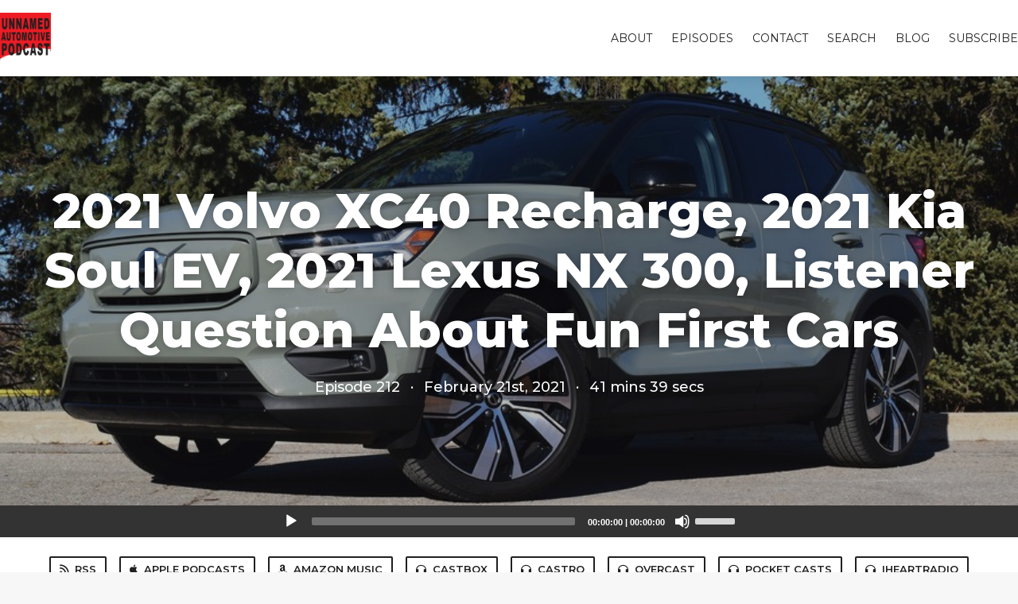

--- FILE ---
content_type: text/html; charset=utf-8
request_url: https://www.unnamedautomotivepodcast.com/212
body_size: 5834
content:
<!DOCTYPE html>
<html>
  <head>
    <meta charset="utf-8" />
    <meta content="IE=edge,chrome=1" http-equiv="X-UA-Compatible" />
    <meta content="width=device-width, initial-scale=1" name="viewport" />
    <meta name="generator" content="Fireside 2.1">
    <meta name="title" content="Unnamed Automotive Podcast Episode 212: 2021 Volvo XC40 Recharge, 2021 Kia Soul EV, 2021 Lexus NX 300, Listener Question About Fun First Cars">
    <title>Unnamed Automotive Podcast Episode 212: 2021 Volvo XC40 Recharge, 2021 Kia Soul EV, 2021 Lexus NX 300, Listener Question About Fun First Cars</title>
    <!--

        ______________                   ______________
        ___  ____/__(_)_____________________(_)_____  /____
        __  /_   __  /__  ___/  _ \_  ___/_  /_  __  /_  _ \
        _  __/   _  / _  /   /  __/(__  )_  / / /_/ / /  __/
        /_/      /_/  /_/    \___//____/ /_/  \__,_/  \___/

        Fireside v2.1

-->
    <link rel="canonical" href="https://www.unnamedautomotivepodcast.com/212">
    <meta name="description" content="Benjamin drives the 2021 Volvo XC40 Recharge in freezing cold weather and has a lot to say about the super-quick EV SUV. Sami spends time with the 2021 Lexus NX 300 crossover. The pair also discuss the 2021 Kia Soul EV and answer a listener question about what makes a fun first car.">
    <meta name="author" content="Unnamed Automotive Podcast">
    <link rel="alternate" type="application/rss+xml" title="Unnamed Automotive Podcast RSS Feed" href="https://www.unnamedautomotivepodcast.com/rss" />
    <link rel="alternate" title="Unnamed Automotive Podcast JSON Feed" type="application/json" href="https://www.unnamedautomotivepodcast.com/json" />

    <link rel="shortcut icon" type="image/png" href="https://media24.fireside.fm/file/fireside-images-2024/podcasts/images/f/f816bf69-0905-4902-8dfe-74585144af6d/favicon.png?v=1" />
    <link rel="apple-touch-icon" type="image/png" href="https://media24.fireside.fm/file/fireside-images-2024/podcasts/images/f/f816bf69-0905-4902-8dfe-74585144af6d/touch_icon_iphone.png?v=1" sizes="57x57" />
    <link rel="apple-touch-icon" type="image/png" href="https://media24.fireside.fm/file/fireside-images-2024/podcasts/images/f/f816bf69-0905-4902-8dfe-74585144af6d/touch_icon_iphone.png?v=1" sizes="114x114" />
    <link rel="apple-touch-icon" type="image/png" href="https://media24.fireside.fm/file/fireside-images-2024/podcasts/images/f/f816bf69-0905-4902-8dfe-74585144af6d/touch_icon_ipad.png?v=1" sizes="72x72" />
    <link rel="apple-touch-icon" type="image/png" href="https://media24.fireside.fm/file/fireside-images-2024/podcasts/images/f/f816bf69-0905-4902-8dfe-74585144af6d/touch_icon_ipad.png?v=1" sizes="144x144" />

      <link rel="stylesheet" media="all" href="https://a.fireside.fm/assets/v1/themes/classic-22bc427a74ab4814463f72e38ceec49381946a60c8743aa13d10e5842987083a.css" data-turbolinks-track="true" />

    <meta name="csrf-param" content="authenticity_token" />
<meta name="csrf-token" content="MNF6A9E1P3xrDTeGgom6fNCBy4qcyTqqFr0wm-acdquXxdFrn3Qekv_RT-k7wK9mnzhyx5UifDqNUtEZrf39yQ" />
    
    
    <script src="https://a.fireside.fm/assets/v1/sub-2fc9f7c040bd4f21d2448c82e2f985c50d3304f3892dd254273e92a54f2b9434.js" data-turbolinks-track="true"></script>
    
    

      <meta property="fb:app_id" content="373240746396508">
  <meta property="og:title" content="2021 Volvo XC40 Recharge, 2021 Kia Soul EV, 2021 Lexus NX 300, Listener Question About Fun First Cars" />
  <meta property="og:url" content="https://www.unnamedautomotivepodcast.com/212" />
  <meta property="og:type" content="website" />
  <meta property="og:description" content="Benjamin drives the 2021 Volvo XC40 Recharge in freezing cold weather and has a lot to say about the super-quick EV SUV. Sami spends time with the 2021 Lexus NX 300 crossover. The pair also discuss the 2021 Kia Soul EV and answer a listener question about what makes a fun first car." />
  <meta property="og:audio:secure_url" content="https://aphid.fireside.fm/d/1437767933/f816bf69-0905-4902-8dfe-74585144af6d/7f56c050-bfca-4576-935c-5451a18280be.mp3" />
  <meta property="og:audio:type" content="audio/vnd.facebook.bridge" />
  <meta property="og:site_name" content="Unnamed Automotive Podcast" />
  <meta property="og:image" content="https://media24.fireside.fm/file/fireside-images-2024/podcasts/images/f/f816bf69-0905-4902-8dfe-74585144af6d/episodes/7/7f56c050-bfca-4576-935c-5451a18280be/cover_medium.jpg?v=1" />
  <meta property="og:imageWidth" content="1400" />
  <meta property="og:imageHeight" content="1400" />

    	<meta name="twitter:card" content="player" />
  <meta name="twitter:player" content="https://player.fireside.fm/v2/86gDsTka+vXiMkaRY/twitter" />
  <meta name="twitter:player:width" content="290" />
  <meta name="twitter:player:height" content="58" />
  <meta name="twitter:player:stream" content="https://aphid.fireside.fm/d/1437767933/f816bf69-0905-4902-8dfe-74585144af6d/7f56c050-bfca-4576-935c-5451a18280be.mp3" />
  <meta name="twitter:player:stream:content_type" content="audio/mpeg" />
  <meta name="twitter:site" content="@firesidefm">
  <meta name="twitter:url" content="https://www.unnamedautomotivepodcast.com/212">
  <meta name="twitter:title" content="Unnamed Automotive Podcast Episode 212: 2021 Volvo XC40 Recharge, 2021 Kia Soul EV, 2021 Lexus NX 300, Listener Question About Fun First Cars">
  <meta name="twitter:description" content="Benjamin drives the 2021 Volvo XC40 Recharge in freezing cold weather and has a lot to say about the super-quick EV SUV. Sami spends time with the 2021 Lexus NX 300 crossover. The pair also discuss the 2021 Kia Soul EV and answer a listener question about what makes a fun first car.">
  <meta name="twitter:image" content="https://media24.fireside.fm/file/fireside-images-2024/podcasts/images/f/f816bf69-0905-4902-8dfe-74585144af6d/episodes/7/7f56c050-bfca-4576-935c-5451a18280be/cover_medium.jpg?v=1">

  </head>
    <body>
    
<div id="fb-root"></div>

<header class="fixed-header">
  <a class="fixed-header-logo" href="https://www.unnamedautomotivepodcast.com">
    <img id="cover-small" src="https://media24.fireside.fm/file/fireside-images-2024/podcasts/images/f/f816bf69-0905-4902-8dfe-74585144af6d/cover_small.jpg?v=1" />
</a>  <div class="fixed-header-hamburger">
    <span></span>
    <span></span>
    <span></span>
  </div>
  <ul class="fixed-header-nav">

      <li><a href="/about">About</a></li>

    <li><a href="/episodes">Episodes</a></li>



      <li><a href="/contact">Contact</a></li>


      <li><a href="/search">Search</a></li>

      <li><a href="/articles">Blog</a></li>



    <li><a href="/subscribe">Subscribe</a></li>
  </ul>
</header>


<main>
  


<header class="hero large">
  <div class="hero-background" style="background-image: url(https://media24.fireside.fm/file/fireside-images-2024/podcasts/images/f/f816bf69-0905-4902-8dfe-74585144af6d/episodes/7/7f56c050-bfca-4576-935c-5451a18280be/header.jpg?v=1)"></div>
    <div class="hero-content ">
        <h1>
    2021 Volvo XC40 Recharge, 2021 Kia Soul EV, 2021 Lexus NX 300, Listener Question About Fun First Cars
  </h1>
  <h6>
      <span>
        Episode 212
      </span>
      <span>·</span>
    <span>
      February 21st, 2021
    </span>
    <span>·</span>
    <span>
      41 mins 39 secs
    </span>
  </h6>

  </div>

</header>




  <div class="player-bar">
    <!--
      We serve the CDN url here to block Safari from auto-downloading
      the MP3 file and creating potentially false downloads. Do not
      direct-link this URL. Please use the download link instead.
      When the user clicks Play, we send a request to our tracker to
      record the one "true" play and update the play count.
    -->
    <audio id="audio_player" controls="controls" preload="none" width="100%" src="https://media24.fireside.fm/file/fireside-audio-2024/podcasts/audio/f/f816bf69-0905-4902-8dfe-74585144af6d/episodes/7/7f56c050-bfca-4576-935c-5451a18280be/7f56c050-bfca-4576-935c-5451a18280be.mp3"></audio>
  </div>



<nav class="links link-list-inline-row">
  <ul>
      <li><a class="btn btn--small" href="https://www.unnamedautomotivepodcast.com/rss"><i class="fas fa-rss" aria-hidden="true"></i> RSS</a></li>
      <li><a class="btn btn--small" href="https://itunes.apple.com/ca/podcast/unnamed-automotive-podcast/id1168445048"><i class="fab fa-apple" aria-hidden="true"></i> Apple Podcasts</a></li>
      <li><a class="btn btn--small" href="https://music.amazon.ca/podcasts/43400f16-34a9-46f6-b23d-d421fe536681/unnamed-automotive-podcast"><i class="fab fa-amazon" aria-hidden="true"></i> Amazon Music</a></li>
      <li><a class="btn btn--small" href="https://castbox.fm/channel/2119395?country=us"><i class="fas fa-headphones" aria-hidden="true"></i> Castbox</a></li>
      <li><a class="btn btn--small" href="https://castro.fm/itunes/1168445048"><i class="fas fa-headphones" aria-hidden="true"></i> Castro</a></li>
      <li><a class="btn btn--small" href="https://overcast.fm/itunes1168445048/unnamed-automotive-podcast"><i class="fas fa-headphones" aria-hidden="true"></i> Overcast</a></li>
      <li><a class="btn btn--small" href="https://pca.st/eJPe"><i class="fas fa-headphones" aria-hidden="true"></i> Pocket Casts</a></li>
      <li><a class="btn btn--small" href="https://www.iheart.com/podcast/256-unnamed-automotive-podcast-31141643/"><i class="fas fa-headphones" aria-hidden="true"></i> iHeartRadio</a></li>
      <li><a class="btn btn--small" href="https://open.spotify.com/show/3fidNUaCyPwTiHfY9Sn26N"><i class="fab fa-spotify" aria-hidden="true"></i> Spotify</a></li>
      <li><a class="btn btn--small" href="https://tunein.com/podcasts/Automotive/Unnamed-Automotive-Podcast-p1134433/"><i class="fas fa-headphones" aria-hidden="true"></i> TuneIn</a></li>
      <li>
    <a href="#share_modal" class="btn btn--small" data-modal><i class="fas fa-share-square fa-fw" aria-hidden="true"></i> Share</a>
  </li>

  </ul>
</nav>


<section class="split">
  <div class="split-primary prose">
    <header class="section-header">
      <h3>
        About this Episode
      </h3>
    </header>

    <p>The 2021 Volvo XC40 Recharge is the Swedish brand&#39;s very first all-electric vehicle, and the most powerful version of the XC40 SUV to date. Benjamin dives in to the good and the bad about driving this high-end EV during winter&#39;s bitter cold, and compares it against the much cheaper 2021 Kia Soul EV&#39;s performance under the same conditions. Sami gives his impressions of the aging, but still interesting 2021 Lexus NX 300 crossover before the pair answer a listener question about the best cheap-and-fun four-door first car.</p>





  </div>

  <aside class="split-secondary">


    <header class="section-header">
      <h3>
        Episode Details
      </h3>
    </header>
    <div class="episode-details">
      <p>
        <i class="far fa-calendar-alt" aria-hidden="true"></i>
        February 21st, 2021
      </p>
      <p>
        <i class="far fa-clock" aria-hidden="true"></i>
        41 mins 39 secs
      </p>
        <p>
          <a id="timestamp_link" href="/212?t=0"><i class="fas fa-link" aria-hidden="true"></i> Link with Timestamp</a>
        </p>
        <p>
          <a href="https://aphid.fireside.fm/d/1437767933/f816bf69-0905-4902-8dfe-74585144af6d/7f56c050-bfca-4576-935c-5451a18280be.mp3"><i class="fas fa-download" aria-hidden="true"></i> Download MP3 (38.1 MB)</a>
        </p>
        <div class="tags">
            <a class="tag" href="/tags/nx"><i class="fas fa-tag" aria-hidden="true"></i> nx</a>
            <a class="tag" href="/tags/lexus"><i class="fas fa-tag" aria-hidden="true"></i> lexus</a>
            <a class="tag" href="/tags/soul"><i class="fas fa-tag" aria-hidden="true"></i> soul</a>
            <a class="tag" href="/tags/kia"><i class="fas fa-tag" aria-hidden="true"></i> kia</a>
            <a class="tag" href="/tags/ev"><i class="fas fa-tag" aria-hidden="true"></i> ev</a>
            <a class="tag" href="/tags/recharge"><i class="fas fa-tag" aria-hidden="true"></i> recharge</a>
            <a class="tag" href="/tags/xc40"><i class="fas fa-tag" aria-hidden="true"></i> xc40</a>
            <a class="tag" href="/tags/volvo"><i class="fas fa-tag" aria-hidden="true"></i> volvo</a>
        </div>
    </div>
  </aside>
</section>


  <nav class="episode-nav">
      <a class="btn" href="/[base64]">← Previous episode</a>
      <a class="btn" href="/213">Next episode →</a>
  </nav>
</main>

<footer class="footer">
  <h5 class="footer-title">
    <strong>
      Unnamed Automotive Podcast
    </strong>
        is © 2026 by Unnamed Automotive Podcast
  </h5>
  <ul class="footer-nav">
      <li><a href="/about">About</a></li>

    <li><a href="/episodes">Episodes</a></li>



      <li><a href="/contact">Contact</a></li>


      <li><a href="/search">Search</a></li>

      <li><a href="/articles">Blog</a></li>



    <li><a href="/subscribe">Subscribe</a></li>
  </ul>
</footer>


<div id="share_modal" class="modal">
  <header class="modal-header">
    Share This Episode
  </header>
  <div class="modal-content">
    <form action="#" accept-charset="UTF-8" method="post"><input type="hidden" name="authenticity_token" value="JLQY1Lr7eguY4rVpqknuTgfxpKP9VNKlXhA7AEpMZGEfblC0whls8wa0jO7G1Kay7Re7vszxwk888J8dmsBl7Q" autocomplete="off" />
      <h5>Episode Link</h5>
      <input type="text" name="share_url" id="share_url" value="https://www.unnamedautomotivepodcast.com/212" />
      <p>A direct link to this episode page.</p>

      <h5>Embeddable Audio Player</h5>
      <input type="text" name="embed" id="embed" value="&lt;iframe src=&quot;https://player.fireside.fm/v3/86gDsTka+vXiMkaRY?theme=dark&quot; width=&quot;100%&quot; height=&quot;200&quot; frameborder=&quot;0&quot; scrolling=&quot;no&quot; style=&quot;border-radius: 8px;&quot;&gt;&lt;/iframe&gt;" />
      <p>Paste this code to embed an HTML5 audio player with controls.</p>
      <h5>Download URL</h5>
      <input type="text" name="share_url" id="share_url" value="https://aphid.fireside.fm/d/1437767933/f816bf69-0905-4902-8dfe-74585144af6d/7f56c050-bfca-4576-935c-5451a18280be.mp3" />
      <p>Useful if you want to create a direct download link, embed in your own player, post from another publishing engine, link to from Patreon, etc.'</p>
</form>    <h5>Social Network Quick Links</h5>
    <div class="modal-share">
      <a class="twitter-share-button"
        data-size="large"
        data-url="https://www.unnamedautomotivepodcast.com/212"
        data-via="firesidefm"
        href="https://twitter.com/intent/tweet?text=I%27m+listening+to+Unnamed+Automotive+Podcast+Episode+212%3A+2021+Volvo+XC40+Recharge%2C+2021+Kia+Soul+EV%2C+2021+Lexus+NX+300%2C+Listener+Question+About+Fun+First+Cars">
        Tweet</a>

      <div class="fb-share-button"
        data-href="https://www.unnamedautomotivepodcast.com/212"
        data-layout="button"
        data-size="large">
      </div>
    </div>
  </div>
</div>


<script>
  // Get the timecode (in seconds) from the URL
  var seconds = getUrlParameter('t');

  $(function() {
    // Create a new instance of the MediaElement Player
    $('#audio_player').mediaelementplayer({
      audioHeight: 40,
      startVolume: 1.0,
      alwaysShowHours: true,
      features: ['playpause','progress','current','|','duration','volume','speed'],
      success: function(mediaElement, originalNode) {
        mediaElement.addEventListener('loadeddata', function() {
          // Player is ready
          // Set the playhead based on URL parameters
          if (parseInt(seconds) > 0) {
            mediaElement.setCurrentTime(parseInt(seconds));
          }
        }, false);

        // When the user actually presses play, send a request to Aphid to track
        // the play and update the play-count in a more accurate fashion.
        // This avoids the false-downloads that Safari generates on page-load.
        var playcount = 0;
        mediaElement.addEventListener('playing', function() {
          if (playcount==0) {
            jQuery.get("https://aphid.fireside.fm/d/1437767933/f816bf69-0905-4902-8dfe-74585144af6d/7f56c050-bfca-4576-935c-5451a18280be.mp3");
            playcount += 1;
          }
        }, false);

        // Listener to update the Link with Timecode URL
        mediaElement.addEventListener('timeupdate', function(e) {
          $("#timestamp_link").prop("href", "/212?t=" + parseInt(mediaElement.currentTime));
        }, false);
      }
    });

    // Activate modals
    $('a[data-modal]').click(function(event) {
      $(this).modal({
        fadeDuration: 100,
      });
      return false;
    });
  });

  // Twitter Share code
  window.twttr = (function(d, s, id) {
    var js, fjs = d.getElementsByTagName(s)[0],
      t = window.twttr || {};
    if (d.getElementById(id)) return t;
    js = d.createElement(s);
    js.id = id;
    js.src = "https://platform.twitter.com/widgets.js";
    fjs.parentNode.insertBefore(js, fjs);

    t._e = [];
    t.ready = function(f) {
      t._e.push(f);
    };

    return t;
  }(document, "script", "twitter-wjs"));

  // Facebook Share Code
  (function(d, s, id) {
    var js, fjs = d.getElementsByTagName(s)[0];
    if (d.getElementById(id)) return;
    js = d.createElement(s); js.id = id;
    js.src = "//connect.facebook.net/en_US/sdk.js#xfbml=1&version=v2.7&appId=199922820059602";
    fjs.parentNode.insertBefore(js, fjs);
	}(document, 'script', 'facebook-jssdk'));

</script>

    <footer class="site-footer">
  <a title="Powered by Fireside" class="fireside-link" href="https://fireside.fm">
    <img style="margin-bottom: .5em;" src="https://a.fireside.fm/assets/v1/logo/logo-256x256-cb70064014cf3a936afe95853012c1386e4be20a9e7ac677316e591a99fb2999.png" />
    <span>Powered by Fireside</span>
</a></footer>

    
  </body>
</html>
